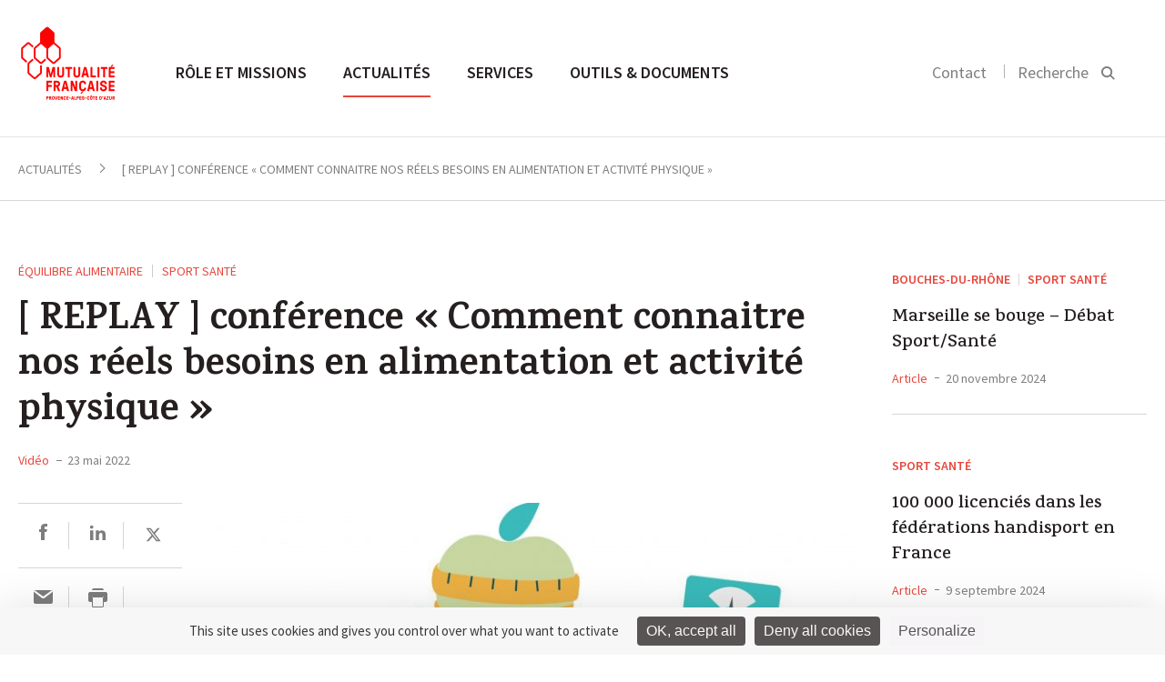

--- FILE ---
content_type: text/html; charset=UTF-8
request_url: https://sud.mutualite.fr/actualites/replay-conferencereplay-webconference-comment-connaitre-nos-reels-besoins-en-alimentation-et-activite-physique/
body_size: 12951
content:
<!DOCTYPE html>
<html>
    <head>
    <meta charset="utf-8">
    <meta name="viewport" content="width=device-width, initial-scale=1.0">
    <title>[ REPLAY ] conférence « Comment connaitre nos réels besoins en alimentation et activité physique » - Pour une information santé plus sûre</title>
    <link rel="icon" type="image/png" href="https://sud.mutualite.fr/content/themes/lmf-ur/dist/images/favicon.png">
    <link href="https://fonts.googleapis.com/css?family=Karma:500,600,700" rel="stylesheet" type="text/css">
    <link href="https://fonts.googleapis.com/css?family=Source+Sans+Pro:300,400,600,400italic" rel="stylesheet" type="text/css">
        <meta name='robots' content='index, follow, max-image-preview:large, max-snippet:-1, max-video-preview:-1' />
	<style>img:is([sizes="auto" i], [sizes^="auto," i]) { contain-intrinsic-size: 3000px 1500px }</style>
	<!--cloudflare-no-transform--><script type="text/javascript" src="https://tarteaucitron.io/load.js?domain=sud.mutualite.fr&uuid=5374f2d7e20b1f08712b28a9cdeef1e54ffa0060"></script>
	<!-- This site is optimized with the Yoast SEO plugin v26.3 - https://yoast.com/wordpress/plugins/seo/ -->
	<meta name="description" content="REPLAY webconférence : « Comment connaitre nos réels besoins en alimentation et activité physique »_ alimentation et activité physique" />
	<link rel="canonical" href="https://sud.mutualite.fr/actualites/replay-conferencereplay-webconference-comment-connaitre-nos-reels-besoins-en-alimentation-et-activite-physique/" />
	<meta property="og:locale" content="fr_FR" />
	<meta property="og:type" content="article" />
	<meta property="og:title" content="[ REPLAY ] conférence « Comment connaitre nos réels besoins en alimentation et activité physique » - Pour une information santé plus sûre" />
	<meta property="og:description" content="REPLAY webconférence : « Comment connaitre nos réels besoins en alimentation et activité physique »_ alimentation et activité physique" />
	<meta property="og:url" content="https://sud.mutualite.fr/actualites/replay-conferencereplay-webconference-comment-connaitre-nos-reels-besoins-en-alimentation-et-activite-physique/" />
	<meta property="og:site_name" content="Pour une information santé plus sûre" />
	<meta property="og:image" content="https://sud.mutualite.fr/content/uploads/sites/40/2022/02/64671-scaled-730x480.jpg" />
	<meta name="twitter:card" content="summary_large_image" />
	<script type="application/ld+json" class="yoast-schema-graph">{"@context":"https://schema.org","@graph":[{"@type":"WebPage","@id":"https://sud.mutualite.fr/actualites/replay-conferencereplay-webconference-comment-connaitre-nos-reels-besoins-en-alimentation-et-activite-physique/","url":"https://sud.mutualite.fr/actualites/replay-conferencereplay-webconference-comment-connaitre-nos-reels-besoins-en-alimentation-et-activite-physique/","name":"[ REPLAY ] conférence « Comment connaitre nos réels besoins en alimentation et activité physique » - Pour une information santé plus sûre","isPartOf":{"@id":"https://sud.mutualite.fr/#website"},"primaryImageOfPage":{"@id":"https://sud.mutualite.fr/actualites/replay-conferencereplay-webconference-comment-connaitre-nos-reels-besoins-en-alimentation-et-activite-physique/#primaryimage"},"image":{"@id":"https://sud.mutualite.fr/actualites/replay-conferencereplay-webconference-comment-connaitre-nos-reels-besoins-en-alimentation-et-activite-physique/#primaryimage"},"thumbnailUrl":"https://sud.mutualite.fr/content/uploads/sites/40/2022/02/64671-scaled-730x480.jpg","datePublished":"2022-05-23T15:39:37+00:00","description":"REPLAY webconférence : « Comment connaitre nos réels besoins en alimentation et activité physique »_ alimentation et activité physique","breadcrumb":{"@id":"https://sud.mutualite.fr/actualites/replay-conferencereplay-webconference-comment-connaitre-nos-reels-besoins-en-alimentation-et-activite-physique/#breadcrumb"},"inLanguage":"fr-FR","potentialAction":[{"@type":"ReadAction","target":["https://sud.mutualite.fr/actualites/replay-conferencereplay-webconference-comment-connaitre-nos-reels-besoins-en-alimentation-et-activite-physique/"]}]},{"@type":"ImageObject","inLanguage":"fr-FR","@id":"https://sud.mutualite.fr/actualites/replay-conferencereplay-webconference-comment-connaitre-nos-reels-besoins-en-alimentation-et-activite-physique/#primaryimage","url":"https://sud.mutualite.fr/content/uploads/sites/40/2022/02/64671-scaled.jpg","contentUrl":"https://sud.mutualite.fr/content/uploads/sites/40/2022/02/64671-scaled.jpg","width":2560,"height":2049,"caption":"People eating healthy and exercising regularly"},{"@type":"BreadcrumbList","@id":"https://sud.mutualite.fr/actualites/replay-conferencereplay-webconference-comment-connaitre-nos-reels-besoins-en-alimentation-et-activite-physique/#breadcrumb","itemListElement":[{"@type":"ListItem","position":1,"name":"Home","item":"https://sud.mutualite.fr/"},{"@type":"ListItem","position":2,"name":"Actualités","item":"https://sud.mutualite.fr/actualites/"},{"@type":"ListItem","position":3,"name":"[ REPLAY ] conférence « Comment connaitre nos réels besoins en alimentation et activité physique »"}]},{"@type":"WebSite","@id":"https://sud.mutualite.fr/#website","url":"https://sud.mutualite.fr/","name":"Site UR sud.mutualite.fr","description":"Master Prod Sites UR - FNMF","potentialAction":[{"@type":"SearchAction","target":{"@type":"EntryPoint","urlTemplate":"https://sud.mutualite.fr/?s={search_term_string}"},"query-input":{"@type":"PropertyValueSpecification","valueRequired":true,"valueName":"search_term_string"}}],"inLanguage":"fr-FR"}]}</script>
	<!-- / Yoast SEO plugin. -->


<link href='https://fonts.gstatic.com' crossorigin rel='preconnect' />
<link rel='stylesheet' id='wp-block-library-css' href='https://sud.mutualite.fr/wp-includes/css/dist/block-library/style.min.css?ver=6.8.3' type='text/css' media='all' />
<style id='classic-theme-styles-inline-css' type='text/css'>
/*! This file is auto-generated */
.wp-block-button__link{color:#fff;background-color:#32373c;border-radius:9999px;box-shadow:none;text-decoration:none;padding:calc(.667em + 2px) calc(1.333em + 2px);font-size:1.125em}.wp-block-file__button{background:#32373c;color:#fff;text-decoration:none}
</style>
<style id='global-styles-inline-css' type='text/css'>
:root{--wp--preset--aspect-ratio--square: 1;--wp--preset--aspect-ratio--4-3: 4/3;--wp--preset--aspect-ratio--3-4: 3/4;--wp--preset--aspect-ratio--3-2: 3/2;--wp--preset--aspect-ratio--2-3: 2/3;--wp--preset--aspect-ratio--16-9: 16/9;--wp--preset--aspect-ratio--9-16: 9/16;--wp--preset--color--black: #000000;--wp--preset--color--cyan-bluish-gray: #abb8c3;--wp--preset--color--white: #ffffff;--wp--preset--color--pale-pink: #f78da7;--wp--preset--color--vivid-red: #cf2e2e;--wp--preset--color--luminous-vivid-orange: #ff6900;--wp--preset--color--luminous-vivid-amber: #fcb900;--wp--preset--color--light-green-cyan: #7bdcb5;--wp--preset--color--vivid-green-cyan: #00d084;--wp--preset--color--pale-cyan-blue: #8ed1fc;--wp--preset--color--vivid-cyan-blue: #0693e3;--wp--preset--color--vivid-purple: #9b51e0;--wp--preset--gradient--vivid-cyan-blue-to-vivid-purple: linear-gradient(135deg,rgba(6,147,227,1) 0%,rgb(155,81,224) 100%);--wp--preset--gradient--light-green-cyan-to-vivid-green-cyan: linear-gradient(135deg,rgb(122,220,180) 0%,rgb(0,208,130) 100%);--wp--preset--gradient--luminous-vivid-amber-to-luminous-vivid-orange: linear-gradient(135deg,rgba(252,185,0,1) 0%,rgba(255,105,0,1) 100%);--wp--preset--gradient--luminous-vivid-orange-to-vivid-red: linear-gradient(135deg,rgba(255,105,0,1) 0%,rgb(207,46,46) 100%);--wp--preset--gradient--very-light-gray-to-cyan-bluish-gray: linear-gradient(135deg,rgb(238,238,238) 0%,rgb(169,184,195) 100%);--wp--preset--gradient--cool-to-warm-spectrum: linear-gradient(135deg,rgb(74,234,220) 0%,rgb(151,120,209) 20%,rgb(207,42,186) 40%,rgb(238,44,130) 60%,rgb(251,105,98) 80%,rgb(254,248,76) 100%);--wp--preset--gradient--blush-light-purple: linear-gradient(135deg,rgb(255,206,236) 0%,rgb(152,150,240) 100%);--wp--preset--gradient--blush-bordeaux: linear-gradient(135deg,rgb(254,205,165) 0%,rgb(254,45,45) 50%,rgb(107,0,62) 100%);--wp--preset--gradient--luminous-dusk: linear-gradient(135deg,rgb(255,203,112) 0%,rgb(199,81,192) 50%,rgb(65,88,208) 100%);--wp--preset--gradient--pale-ocean: linear-gradient(135deg,rgb(255,245,203) 0%,rgb(182,227,212) 50%,rgb(51,167,181) 100%);--wp--preset--gradient--electric-grass: linear-gradient(135deg,rgb(202,248,128) 0%,rgb(113,206,126) 100%);--wp--preset--gradient--midnight: linear-gradient(135deg,rgb(2,3,129) 0%,rgb(40,116,252) 100%);--wp--preset--font-size--small: 13px;--wp--preset--font-size--medium: 20px;--wp--preset--font-size--large: 36px;--wp--preset--font-size--x-large: 42px;--wp--preset--spacing--20: 0.44rem;--wp--preset--spacing--30: 0.67rem;--wp--preset--spacing--40: 1rem;--wp--preset--spacing--50: 1.5rem;--wp--preset--spacing--60: 2.25rem;--wp--preset--spacing--70: 3.38rem;--wp--preset--spacing--80: 5.06rem;--wp--preset--shadow--natural: 6px 6px 9px rgba(0, 0, 0, 0.2);--wp--preset--shadow--deep: 12px 12px 50px rgba(0, 0, 0, 0.4);--wp--preset--shadow--sharp: 6px 6px 0px rgba(0, 0, 0, 0.2);--wp--preset--shadow--outlined: 6px 6px 0px -3px rgba(255, 255, 255, 1), 6px 6px rgba(0, 0, 0, 1);--wp--preset--shadow--crisp: 6px 6px 0px rgba(0, 0, 0, 1);}:where(.is-layout-flex){gap: 0.5em;}:where(.is-layout-grid){gap: 0.5em;}body .is-layout-flex{display: flex;}.is-layout-flex{flex-wrap: wrap;align-items: center;}.is-layout-flex > :is(*, div){margin: 0;}body .is-layout-grid{display: grid;}.is-layout-grid > :is(*, div){margin: 0;}:where(.wp-block-columns.is-layout-flex){gap: 2em;}:where(.wp-block-columns.is-layout-grid){gap: 2em;}:where(.wp-block-post-template.is-layout-flex){gap: 1.25em;}:where(.wp-block-post-template.is-layout-grid){gap: 1.25em;}.has-black-color{color: var(--wp--preset--color--black) !important;}.has-cyan-bluish-gray-color{color: var(--wp--preset--color--cyan-bluish-gray) !important;}.has-white-color{color: var(--wp--preset--color--white) !important;}.has-pale-pink-color{color: var(--wp--preset--color--pale-pink) !important;}.has-vivid-red-color{color: var(--wp--preset--color--vivid-red) !important;}.has-luminous-vivid-orange-color{color: var(--wp--preset--color--luminous-vivid-orange) !important;}.has-luminous-vivid-amber-color{color: var(--wp--preset--color--luminous-vivid-amber) !important;}.has-light-green-cyan-color{color: var(--wp--preset--color--light-green-cyan) !important;}.has-vivid-green-cyan-color{color: var(--wp--preset--color--vivid-green-cyan) !important;}.has-pale-cyan-blue-color{color: var(--wp--preset--color--pale-cyan-blue) !important;}.has-vivid-cyan-blue-color{color: var(--wp--preset--color--vivid-cyan-blue) !important;}.has-vivid-purple-color{color: var(--wp--preset--color--vivid-purple) !important;}.has-black-background-color{background-color: var(--wp--preset--color--black) !important;}.has-cyan-bluish-gray-background-color{background-color: var(--wp--preset--color--cyan-bluish-gray) !important;}.has-white-background-color{background-color: var(--wp--preset--color--white) !important;}.has-pale-pink-background-color{background-color: var(--wp--preset--color--pale-pink) !important;}.has-vivid-red-background-color{background-color: var(--wp--preset--color--vivid-red) !important;}.has-luminous-vivid-orange-background-color{background-color: var(--wp--preset--color--luminous-vivid-orange) !important;}.has-luminous-vivid-amber-background-color{background-color: var(--wp--preset--color--luminous-vivid-amber) !important;}.has-light-green-cyan-background-color{background-color: var(--wp--preset--color--light-green-cyan) !important;}.has-vivid-green-cyan-background-color{background-color: var(--wp--preset--color--vivid-green-cyan) !important;}.has-pale-cyan-blue-background-color{background-color: var(--wp--preset--color--pale-cyan-blue) !important;}.has-vivid-cyan-blue-background-color{background-color: var(--wp--preset--color--vivid-cyan-blue) !important;}.has-vivid-purple-background-color{background-color: var(--wp--preset--color--vivid-purple) !important;}.has-black-border-color{border-color: var(--wp--preset--color--black) !important;}.has-cyan-bluish-gray-border-color{border-color: var(--wp--preset--color--cyan-bluish-gray) !important;}.has-white-border-color{border-color: var(--wp--preset--color--white) !important;}.has-pale-pink-border-color{border-color: var(--wp--preset--color--pale-pink) !important;}.has-vivid-red-border-color{border-color: var(--wp--preset--color--vivid-red) !important;}.has-luminous-vivid-orange-border-color{border-color: var(--wp--preset--color--luminous-vivid-orange) !important;}.has-luminous-vivid-amber-border-color{border-color: var(--wp--preset--color--luminous-vivid-amber) !important;}.has-light-green-cyan-border-color{border-color: var(--wp--preset--color--light-green-cyan) !important;}.has-vivid-green-cyan-border-color{border-color: var(--wp--preset--color--vivid-green-cyan) !important;}.has-pale-cyan-blue-border-color{border-color: var(--wp--preset--color--pale-cyan-blue) !important;}.has-vivid-cyan-blue-border-color{border-color: var(--wp--preset--color--vivid-cyan-blue) !important;}.has-vivid-purple-border-color{border-color: var(--wp--preset--color--vivid-purple) !important;}.has-vivid-cyan-blue-to-vivid-purple-gradient-background{background: var(--wp--preset--gradient--vivid-cyan-blue-to-vivid-purple) !important;}.has-light-green-cyan-to-vivid-green-cyan-gradient-background{background: var(--wp--preset--gradient--light-green-cyan-to-vivid-green-cyan) !important;}.has-luminous-vivid-amber-to-luminous-vivid-orange-gradient-background{background: var(--wp--preset--gradient--luminous-vivid-amber-to-luminous-vivid-orange) !important;}.has-luminous-vivid-orange-to-vivid-red-gradient-background{background: var(--wp--preset--gradient--luminous-vivid-orange-to-vivid-red) !important;}.has-very-light-gray-to-cyan-bluish-gray-gradient-background{background: var(--wp--preset--gradient--very-light-gray-to-cyan-bluish-gray) !important;}.has-cool-to-warm-spectrum-gradient-background{background: var(--wp--preset--gradient--cool-to-warm-spectrum) !important;}.has-blush-light-purple-gradient-background{background: var(--wp--preset--gradient--blush-light-purple) !important;}.has-blush-bordeaux-gradient-background{background: var(--wp--preset--gradient--blush-bordeaux) !important;}.has-luminous-dusk-gradient-background{background: var(--wp--preset--gradient--luminous-dusk) !important;}.has-pale-ocean-gradient-background{background: var(--wp--preset--gradient--pale-ocean) !important;}.has-electric-grass-gradient-background{background: var(--wp--preset--gradient--electric-grass) !important;}.has-midnight-gradient-background{background: var(--wp--preset--gradient--midnight) !important;}.has-small-font-size{font-size: var(--wp--preset--font-size--small) !important;}.has-medium-font-size{font-size: var(--wp--preset--font-size--medium) !important;}.has-large-font-size{font-size: var(--wp--preset--font-size--large) !important;}.has-x-large-font-size{font-size: var(--wp--preset--font-size--x-large) !important;}
:where(.wp-block-post-template.is-layout-flex){gap: 1.25em;}:where(.wp-block-post-template.is-layout-grid){gap: 1.25em;}
:where(.wp-block-columns.is-layout-flex){gap: 2em;}:where(.wp-block-columns.is-layout-grid){gap: 2em;}
:root :where(.wp-block-pullquote){font-size: 1.5em;line-height: 1.6;}
</style>
<link rel='stylesheet' id='styles-css' href='https://sud.mutualite.fr/content/themes/lmf-ur/dist/css/styles.css' type='text/css' media='all' />
<link rel="https://api.w.org/" href="https://sud.mutualite.fr/wp-json/" /><link rel="alternate" title="JSON" type="application/json" href="https://sud.mutualite.fr/wp-json/wp/v2/news/17120" /></head>    <body class="tpl-article">
        
        <header class="header-main">
            <section class="section header-section section--no-pad-top section--no-pad-bot">
                <div class="grid">
                    <a href="https://sud.mutualite.fr/" class="header-main__logo-container">
                        <img src="https://sud.mutualite.fr/content/uploads/sites/40/2019/12/UR_SUD.png" alt="Logo de la Mutualité Française" class="header-main__logo logo-desktop">
                        <img src="https://sud.mutualite.fr/content/themes/lmf-ur/dist/images/logo-mobile.svg" alt="Logo de la Mutualité Française" class="header-main__logo logo-mobile">
                    </a>
                    <nav class="nav-main nav--primary">
                        <ul class="nav-main__list">
                            <li class="nav-main__item nav-main-up-hide">
                                <div class="search-main--mobile">
                                    <form class="form">
                                        <input placeholder="Rechercher" class="search-main__input js-search-input">
                                        <input type="submit" value="" class="search-main__submit">
                                        <svg class="icon icon-search">
                                            <path d="M14.6337975,15.9065247 C13.0681279,17.2029739 11.0909944,18 9,18 C4.2,18 0,13.9 0,9 C0,4.1 4.2,0 9.1,0 C14,0 18,4.2 18,9 C18,11.0909944 17.2029739,13.0681279 15.9065247,14.6337975 L21,19.7272727 L19.7272727,21 L14.6337975,15.9065247 Z M9.08333333,1.5 C5,1.5 1.5,4.91666667 1.5,9 C1.5,13.0833333 5,16.5 9,16.5 C13,16.5 16.5,13 16.5,9 C16.5,5 13.1666667,1.5 9.08333333,1.5 Z"></path>
                                        </svg>
                                    </form>
                                </div>
                            </li>
                            <li class="nav-main__item"><a href="https://sud.mutualite.fr/role-et-missions/" class="nav-main__link nav-main__link--large js-sub-menu">Rôle et missions </a><div class="nav-main__dropdown js-sub-menu-wrapper">
	<nav class="nav-main__subnav">
<span class="nav-main__subtitle js-nav-subtitle">Qui sommes-nous ?</span><ul class="nav-main__sublist"><li class="nav-main__subitem"><a href="https://sud.mutualite.fr/role-et-missions/qui-sommes-nous/decouvrez-nous/" class="nav-main__subnav-link">Nos 3 missions</a></li><li class="nav-main__subitem"><a href="https://sud.mutualite.fr/role-et-missions/qui-sommes-nous/notre-organisation/" class="nav-main__subnav-link">Organisation territoriale</a></li><li class="nav-main__subitem"><a href="https://sud.mutualite.fr/role-et-missions/qui-sommes-nous/nos-actions/" class="nav-main__subnav-link">Nos Actions</a></li><li class="nav-main__subitem"><a href="https://sud.mutualite.fr/role-et-missions/qui-sommes-nous/chiffres-cles/" class="nav-main__subnav-link">Nos Chiffres clés (au 14 juin 2022)</a></li><li class="nav-main__subitem"><a href="https://sud.mutualite.fr/role-et-missions/qui-sommes-nous/newsletter-mutualite-francaise-sud/" class="nav-main__subnav-link">Newsletter et réseaux sociaux</a></li></ul></nav>
	<nav class="nav-main__subnav">
<span class="nav-main__subtitle js-nav-subtitle">Notre programme prévention santé</span><ul class="nav-main__sublist"><li class="nav-main__subitem"><a href="https://sud.mutualite.fr/role-et-missions/programme-prevention-sante/nos-conferences-sante-en-distanciel/" class="nav-main__subnav-link">Nos conférences en distanciel </a></li><li class="nav-main__subitem"><a href="https://sud.mutualite.fr/role-et-missions/programme-prevention-sante/sante-des-jeunes/" class="nav-main__subnav-link">Santé des Jeunes</a></li><li class="nav-main__subitem"><a href="https://sud.mutualite.fr/role-et-missions/programme-prevention-sante/la-sante-des-jeunes-prevention-en-milieu-festif/" class="nav-main__subnav-link">Safe Riviera</a></li><li class="nav-main__subitem"><a href="https://sud.mutualite.fr/role-et-missions/programme-prevention-sante/sante-des-adultes/" class="nav-main__subnav-link">Santé des Adultes</a></li><li class="nav-main__subitem"><a href="https://sud.mutualite.fr/role-et-missions/programme-prevention-sante/sante-des-seniors/" class="nav-main__subnav-link">Santé des Seniors</a></li><li class="nav-main__subitem"><a href="https://sud.mutualite.fr/role-et-missions/programme-prevention-sante/interface-prevention-sante-insertion/" class="nav-main__subnav-link">IPSI</a></li><li class="nav-main__subitem"><a href="https://sud.mutualite.fr/role-et-missions/programme-prevention-sante/notre-equipe/" class="nav-main__subnav-link">Notre Equipe</a></li></ul></nav>
	<nav class="nav-main__subnav">
<span class="nav-main__subtitle js-nav-subtitle">Relations avec les professionnels de santé</span><ul class="nav-main__sublist"><li class="nav-main__subitem"><a href="https://sud.mutualite.fr/role-et-missions/relations-avec-les-professionnels-de-sante/contractualisation-tiers-payant/" class="nav-main__subnav-link">Contractualisation en tiers payant</a></li><li class="nav-main__subitem"><a href="https://sud.mutualite.fr/role-et-missions/relations-avec-les-professionnels-de-sante/conventionnement-hospitalier/" class="nav-main__subnav-link">Bien préparer son hospitalisation</a></li><li class="nav-main__subitem"><a href="https://sud.mutualite.fr/role-et-missions/relations-avec-les-professionnels-de-sante/le-reseau-noe/" class="nav-main__subnav-link">Réseau Noé</a></li></ul></nav>
	<nav class="nav-main__subnav">
<span class="nav-main__subtitle js-nav-subtitle">Les métiers de nos mutuelles</span><ul class="nav-main__sublist"><li class="nav-main__subitem"><a href="https://sud.mutualite.fr/role-et-missions/les-metiers-des-mutuelles/reconnaitre-une-vraie-mutuelle/" class="nav-main__subnav-link">Complémentaire santé</a></li><li class="nav-main__subitem"><a href="https://sud.mutualite.fr/role-et-missions/les-metiers-des-mutuelles/services-de-sante/" class="nav-main__subnav-link">Services de santé</a></li><li class="nav-main__subitem"><a href="https://sud.mutualite.fr/role-et-missions/les-metiers-des-mutuelles/prevoyance/" class="nav-main__subnav-link">Prévoyance</a></li><li class="nav-main__subitem"><a href="https://sud.mutualite.fr/role-et-missions/les-metiers-des-mutuelles/prevention-promotion-de-sante/" class="nav-main__subnav-link">Prévention et promotion de la santé</a></li></ul></nav>
</div>
</li>
<li class="nav-main__item"><a href="https://sud.mutualite.fr/accueil-actualite-mutualites-prevention-promotion-de-la-sante/" class="nav-main__link nav-main__link--large js-sub-menu is-active">Actualités </a><div class="nav-main__dropdown nav-main__dropdown--article js-sub-menu-wrapper"><nav class="nav-main__subnav"><span class="nav-main__subtitle js-nav-subtitle">Type</span><ul class="nav-main__sublist"><li class="nav-main__subitem"><a href="https://sud.mutualite.fr/actualites/" class="nav-main__subnav-link">Actualités </a></li><li class="nav-main__subitem"><a href="https://sud.mutualite.fr/evenements/" class="nav-main__subnav-link">Événements </a></li><li class="nav-main__subitem"><a href="https://sud.mutualite.fr/communiques/" class="nav-main__subnav-link">Communiqués de presse </a></li></ul></nav><nav class="nav-main__subnav nav-main__subnav--article"><span class="nav-main__subtitle js-nav-subtitle">À la une</span><a href="https://sud.mutualite.fr/actualites/etats-generaux-de-la-protection-sociale-et-de-la-sante-inventer-ensemble-le-modele-de-demain/"><img class="nav-main__subnav--article__visual" src="https://sud.mutualite.fr/content/uploads/sites/40/2025/11/Logo_EtatsGeneraux_CMJN-scaled-290x175.jpg"></a><div class="nav-main__subnav--article__category"><a href="https://sud.mutualite.fr?s=Place de la Santé">Place de la Santé</a></div><h4 class="nav-main__subnav--article__title"><a href="https://sud.mutualite.fr/actualites/etats-generaux-de-la-protection-sociale-et-de-la-sante-inventer-ensemble-le-modele-de-demain/" class="list-articles__title">États généraux de la protection sociale et de la santé : inventer ensemble le modèle de demain</a></h4></nav></div></li>
<li class="nav-main__item"><a href="https://sud.mutualite.fr/services/" class="nav-main__link nav-main__link--large">Services </a></li>
<li class="nav-main__item"><a href="https://sud.mutualite.fr/outils-et-documents/" class="nav-main__link nav-main__link--large">Outils &amp; documents </a></li>
                        </ul>
                    </nav>

                    <div class="nav-search nav--secondary nav-main__search">
                        <ul class="nav-search__list">
                                                        <li class="nav-search__item nav-search__hide-mobile">
                                <a href="https://sud.mutualite.fr/contact/">Contact</a>
                            </li>
                                                        <li class="nav-search__item nav-search__item--search">
                                <button class=" js-search-btn">
                                    <label class="nav-search__hide-mobile">Recherche</label>
                                    <svg class="icon icon-search" width="16" height="16" viewBox="0 0 16 16">
  <path fill="#000000" fill-rule="evenodd" d="M10.4129698,11.6907088 L14.4442044,15.7219434 L15.858418,14.3077298 L11.8060465,10.2553583 C12.5580089,9.19481805 13,7.89902531 13,6.5 C13,2.91014913 10.0898509,0 6.5,0 C2.91014913,0 0,2.91014913 0,6.5 C0,10.0898509 2.91014913,13 6.5,13 C7.96911664,13 9.32439767,12.5126118 10.4129698,11.6907088 Z M11,6.5 C11,4.01471863 8.98528137,2 6.5,2 C4.01471863,2 2,4.01471863 2,6.5 C2,8.98528137 4.01471863,11 6.5,11 C8.98528137,11 11,8.98528137 11,6.5 Z"/>
</svg>
                                </button>
                            </li>
                        </ul>

                        <button class="nav-main__toggle js-nav-open">
                            <svg class="icon icon-nav">
                                <rect fill="#989898" x="0" y="0" width="22" height="2" class="icon-nav__line-1"></rect>
                                <rect fill="#989898" x="0" y="8" width="22" height="2" class="icon-nav__line-2"></rect>
                                <rect fill="#989898" x="0" y="16" width="22" height="2" class="icon-nav__line-3"></rect>
                            </svg>
                        </button>

                    </div>

                    <div class="search-main">
                        <div class="grid">
                            <form role="search" method="get" class="form" action="https://sud.mutualite.fr">
    <input placeholder="Rechercher" class="search-main__input js-search-input" name="s">
    <input type="submit" value="" class="search-main__submit">
    <span class="search-main__icon"><svg class="icon icon-search" width="16" height="16" viewBox="0 0 16 16">
  <path fill="#000000" fill-rule="evenodd" d="M10.4129698,11.6907088 L14.4442044,15.7219434 L15.858418,14.3077298 L11.8060465,10.2553583 C12.5580089,9.19481805 13,7.89902531 13,6.5 C13,2.91014913 10.0898509,0 6.5,0 C2.91014913,0 0,2.91014913 0,6.5 C0,10.0898509 2.91014913,13 6.5,13 C7.96911664,13 9.32439767,12.5126118 10.4129698,11.6907088 Z M11,6.5 C11,4.01471863 8.98528137,2 6.5,2 C4.01471863,2 2,4.01471863 2,6.5 C2,8.98528137 4.01471863,11 6.5,11 C8.98528137,11 11,8.98528137 11,6.5 Z"/>
</svg>
</span>
</form>                        </div>
                    </div>


                    <!-- NAV Mobile -->

                    <div class="header-mobile">
                        <!-- primary level -->
                        <ul class="nav-mobile nav-mobile__wrap-1">
                            <li class="nav-mobile__wrap-1__item js-wrap-1"><a href="https://sud.mutualite.fr/role-et-missions/" class="nav-mobile__wrap-1__title js-nav-section"><span class="title-wrapper">Rôle et missions</span> <svg class="icon icon-arrow-right"  width="18" height="18" viewBox="0 0 18 18"><path fill="#000000" fill-rule="evenodd" d="M13,10 L13,14 L18,9 L13,4 L13,8 L0,8 L0,10 L13,10 Z"/></svg></a>
<ul class="nav-mobile__wrap-2">

<li class="nav-mobile__wrap-2__item js-wrap-2"><a href="https://sud.mutualite.fr/role-et-missions/" class="nav-mobile__wrap-2__title-section js-nav-back-section"><svg class="icon icon-arrow-left" width="18" height="18" viewBox="0 0 18 18"><path fill="#000000" fill-rule="evenodd" d="M5,8 L18,8 L18,10 L5,10 L5,14 L0,9 L5,4 L5,8 Z"/></svg> Rôle et missions </a></li>
<li class="nav-mobile__wrap-2__item js-wrap-2"><a href="https://sud.mutualite.fr/role-et-missions/" class="nav-mobile__wrap-2__sub-title-section">Rôle et missions</a></li>	<li class="nav-mobile__wrap-2__item js-wrap-2"><li class="nav-mobile__wrap-2__item js-wrap-2"><a class="nav-mobile__wrap-2__children js-nav-sub-section"><span class="children-wrapper">Qui sommes-nous</span><svg class="icon icon-arrow-right"  width="18" height="18" viewBox="0 0 18 18"><path fill="#000000" fill-rule="evenodd" d="M13,10 L13,14 L18,9 L13,4 L13,8 L0,8 L0,10 L13,10 Z"/></svg></a><ul class="nav-mobile__wrap-3"><li class="nav-mobile__wrap-3__item"><a href="" class="nav-mobile__wrap-3__title-section js-nav-back-sub-section"><svg class="icon icon-arrow-left" width="18" height="18" viewBox="0 0 18 18"><path fill="#000000" fill-rule="evenodd" d="M5,8 L18,8 L18,10 L5,10 L5,14 L0,9 L5,4 L5,8 Z"/></svg> Rôle et missions</a></li><li class="nav-mobile__wrap-3__item"><a href="https://sud.mutualite.fr/role-et-missions/qui-sommes-nous/" class="nav-mobile__wrap-3__sub-title-section">Qui sommes-nous</a></li><li class="nav-mobile__wrap-3__item"><a href="https://sud.mutualite.fr/role-et-missions/qui-sommes-nous/decouvrez-nous/" class="nav-mobile__wrap-3__children">Nos 3 missions</a></li><li class="nav-mobile__wrap-3__item"><a href="https://sud.mutualite.fr/role-et-missions/qui-sommes-nous/notre-organisation/" class="nav-mobile__wrap-3__children">Organisation territoriale</a></li><li class="nav-mobile__wrap-3__item"><a href="https://sud.mutualite.fr/role-et-missions/qui-sommes-nous/nos-actions/" class="nav-mobile__wrap-3__children">Nos Actions</a></li><li class="nav-mobile__wrap-3__item"><a href="https://sud.mutualite.fr/role-et-missions/qui-sommes-nous/chiffres-cles/" class="nav-mobile__wrap-3__children">Nos Chiffres clés (au 14 juin 2022)</a></li><li class="nav-mobile__wrap-3__item"><a href="https://sud.mutualite.fr/role-et-missions/qui-sommes-nous/newsletter-mutualite-francaise-sud/" class="nav-mobile__wrap-3__children">Newsletter et réseaux sociaux</a></li></ul></li></li>
	<li class="nav-mobile__wrap-2__item js-wrap-2"><li class="nav-mobile__wrap-2__item js-wrap-2"><a class="nav-mobile__wrap-2__children js-nav-sub-section"><span class="children-wrapper">Notre programme prévention santé</span><svg class="icon icon-arrow-right"  width="18" height="18" viewBox="0 0 18 18"><path fill="#000000" fill-rule="evenodd" d="M13,10 L13,14 L18,9 L13,4 L13,8 L0,8 L0,10 L13,10 Z"/></svg></a><ul class="nav-mobile__wrap-3"><li class="nav-mobile__wrap-3__item"><a href="" class="nav-mobile__wrap-3__title-section js-nav-back-sub-section"><svg class="icon icon-arrow-left" width="18" height="18" viewBox="0 0 18 18"><path fill="#000000" fill-rule="evenodd" d="M5,8 L18,8 L18,10 L5,10 L5,14 L0,9 L5,4 L5,8 Z"/></svg> Rôle et missions</a></li><li class="nav-mobile__wrap-3__item"><a href="https://sud.mutualite.fr/role-et-missions/programme-prevention-sante/" class="nav-mobile__wrap-3__sub-title-section">Notre programme prévention santé</a></li><li class="nav-mobile__wrap-3__item"><a href="https://sud.mutualite.fr/role-et-missions/programme-prevention-sante/nos-conferences-sante-en-distanciel/" class="nav-mobile__wrap-3__children">Nos conférences en distanciel </a></li><li class="nav-mobile__wrap-3__item"><a href="https://sud.mutualite.fr/role-et-missions/programme-prevention-sante/sante-des-jeunes/" class="nav-mobile__wrap-3__children">Santé des Jeunes</a></li><li class="nav-mobile__wrap-3__item"><a href="https://sud.mutualite.fr/role-et-missions/programme-prevention-sante/la-sante-des-jeunes-prevention-en-milieu-festif/" class="nav-mobile__wrap-3__children">Safe Riviera</a></li><li class="nav-mobile__wrap-3__item"><a href="https://sud.mutualite.fr/role-et-missions/programme-prevention-sante/sante-des-adultes/" class="nav-mobile__wrap-3__children">Santé des Adultes</a></li><li class="nav-mobile__wrap-3__item"><a href="https://sud.mutualite.fr/role-et-missions/programme-prevention-sante/sante-des-seniors/" class="nav-mobile__wrap-3__children">Santé des Seniors</a></li><li class="nav-mobile__wrap-3__item"><a href="https://sud.mutualite.fr/role-et-missions/programme-prevention-sante/interface-prevention-sante-insertion/" class="nav-mobile__wrap-3__children">IPSI</a></li><li class="nav-mobile__wrap-3__item"><a href="https://sud.mutualite.fr/role-et-missions/programme-prevention-sante/notre-equipe/" class="nav-mobile__wrap-3__children">Notre Equipe</a></li></ul></li></li>
	<li class="nav-mobile__wrap-2__item js-wrap-2"><li class="nav-mobile__wrap-2__item js-wrap-2"><a class="nav-mobile__wrap-2__children js-nav-sub-section"><span class="children-wrapper">Relations avec les professionnels</span><svg class="icon icon-arrow-right"  width="18" height="18" viewBox="0 0 18 18"><path fill="#000000" fill-rule="evenodd" d="M13,10 L13,14 L18,9 L13,4 L13,8 L0,8 L0,10 L13,10 Z"/></svg></a><ul class="nav-mobile__wrap-3"><li class="nav-mobile__wrap-3__item"><a href="" class="nav-mobile__wrap-3__title-section js-nav-back-sub-section"><svg class="icon icon-arrow-left" width="18" height="18" viewBox="0 0 18 18"><path fill="#000000" fill-rule="evenodd" d="M5,8 L18,8 L18,10 L5,10 L5,14 L0,9 L5,4 L5,8 Z"/></svg> Rôle et missions</a></li><li class="nav-mobile__wrap-3__item"><a href="https://sud.mutualite.fr/role-et-missions/relations-avec-les-professionnels-de-sante/" class="nav-mobile__wrap-3__sub-title-section">Relations avec les professionnels</a></li><li class="nav-mobile__wrap-3__item"><a href="https://sud.mutualite.fr/role-et-missions/relations-avec-les-professionnels-de-sante/contractualisation-tiers-payant/" class="nav-mobile__wrap-3__children">Contractualisation en tiers payant</a></li><li class="nav-mobile__wrap-3__item"><a href="https://sud.mutualite.fr/role-et-missions/relations-avec-les-professionnels-de-sante/conventionnement-hospitalier/" class="nav-mobile__wrap-3__children">Bien préparer son hospitalisation</a></li><li class="nav-mobile__wrap-3__item"><a href="https://sud.mutualite.fr/role-et-missions/relations-avec-les-professionnels-de-sante/le-reseau-noe/" class="nav-mobile__wrap-3__children">Réseau Noé</a></li></ul></li></li>
	<li class="nav-mobile__wrap-2__item js-wrap-2"><li class="nav-mobile__wrap-2__item js-wrap-2"><a class="nav-mobile__wrap-2__children js-nav-sub-section"><span class="children-wrapper">Les métiers des mutuelles</span><svg class="icon icon-arrow-right"  width="18" height="18" viewBox="0 0 18 18"><path fill="#000000" fill-rule="evenodd" d="M13,10 L13,14 L18,9 L13,4 L13,8 L0,8 L0,10 L13,10 Z"/></svg></a><ul class="nav-mobile__wrap-3"><li class="nav-mobile__wrap-3__item"><a href="" class="nav-mobile__wrap-3__title-section js-nav-back-sub-section"><svg class="icon icon-arrow-left" width="18" height="18" viewBox="0 0 18 18"><path fill="#000000" fill-rule="evenodd" d="M5,8 L18,8 L18,10 L5,10 L5,14 L0,9 L5,4 L5,8 Z"/></svg> Rôle et missions</a></li><li class="nav-mobile__wrap-3__item"><a href="https://sud.mutualite.fr/role-et-missions/les-metiers-des-mutuelles/" class="nav-mobile__wrap-3__sub-title-section">Les métiers des mutuelles</a></li><li class="nav-mobile__wrap-3__item"><a href="https://sud.mutualite.fr/role-et-missions/les-metiers-des-mutuelles/reconnaitre-une-vraie-mutuelle/" class="nav-mobile__wrap-3__children">Complémentaire santé</a></li><li class="nav-mobile__wrap-3__item"><a href="https://sud.mutualite.fr/role-et-missions/les-metiers-des-mutuelles/services-de-sante/" class="nav-mobile__wrap-3__children">Services de santé</a></li><li class="nav-mobile__wrap-3__item"><a href="https://sud.mutualite.fr/role-et-missions/les-metiers-des-mutuelles/prevoyance/" class="nav-mobile__wrap-3__children">Prévoyance</a></li><li class="nav-mobile__wrap-3__item"><a href="https://sud.mutualite.fr/role-et-missions/les-metiers-des-mutuelles/prevention-promotion-de-sante/" class="nav-mobile__wrap-3__children">Prévention et promotion de la santé</a></li></ul></li></li>
</ul>
</li>
<li class="nav-mobile__wrap-1__item js-wrap-1"><a href="https://sud.mutualite.fr/accueil-actualite-mutualites-prevention-promotion-de-la-sante/" class="nav-mobile__wrap-1__title js-nav-section"><span class="title-wrapper">Actualités</span> <svg class="icon icon-arrow-right"  width="18" height="18" viewBox="0 0 18 18"><path fill="#000000" fill-rule="evenodd" d="M13,10 L13,14 L18,9 L13,4 L13,8 L0,8 L0,10 L13,10 Z"/></svg></a><ul class="nav-mobile__wrap-2 nav-mobile__wrap-2--last"><li class="nav-mobile__wrap-2__item js-wrap-2"><a href="https://sud.mutualite.fr/accueil-actualite-mutualites-prevention-promotion-de-la-sante/" class="nav-mobile__wrap-2__title-section js-nav-back-section"><svg class="icon icon-arrow-left" width="18" height="18" viewBox="0 0 18 18"><path fill="#000000" fill-rule="evenodd" d="M5,8 L18,8 L18,10 L5,10 L5,14 L0,9 L5,4 L5,8 Z"/></svg> Actualités </a></li><li class="nav-mobile__wrap-2__item js-wrap-2"><a class="nav-mobile__wrap-2__sub-title-section">Types</a></li><li class="nav-mobile__wrap-2__item js-wrap-2"><a href="https://sud.mutualite.fr/actualites/" class="nav-mobile__wrap-2__children">Actualités </a></li><li class="nav-mobile__wrap-2__item js-wrap-2"><a href="https://sud.mutualite.fr/evenements/" class="nav-mobile__wrap-2__children">Événements </a></li><li class="nav-mobile__wrap-2__item js-wrap-2"><a href="https://sud.mutualite.fr/communiques/" class="nav-mobile__wrap-2__children">Communiqués de presse </a></li></ul></li>
<li class="nav-mobile__wrap-1__item js-wrap-1"><a href="https://sud.mutualite.fr/services/" class="nav-mobile__wrap-1__title"><span class="title-wrapper">Services</span> <svg class="icon icon-arrow-right"  width="18" height="18" viewBox="0 0 18 18"><path fill="#000000" fill-rule="evenodd" d="M13,10 L13,14 L18,9 L13,4 L13,8 L0,8 L0,10 L13,10 Z"/></svg></a></li>
<li class="nav-mobile__wrap-1__item js-wrap-1"><a href="https://sud.mutualite.fr/outils-et-documents/" class="nav-mobile__wrap-1__title"><span class="title-wrapper">Outils &amp; documents</span> <svg class="icon icon-arrow-right"  width="18" height="18" viewBox="0 0 18 18"><path fill="#000000" fill-rule="evenodd" d="M13,10 L13,14 L18,9 L13,4 L13,8 L0,8 L0,10 L13,10 Z"/></svg></a></li>
                        </ul>

                        <div class="sub-list">
                            <ul class="sub-list-wrap">
                                <li class="sub-list__item"><a href="https://sud.mutualite.fr/contact/">Contact</a></li><li class="sub-list__item"><a href="https://www.mutualite.fr/">Le site de la Mutualité Française</a></li><li class="sub-list__item"><a href="https://sud.mutualite.fr/politique-protection-donnees-personnelles/">Protection des données personnelles</a></li><li class="sub-list__item"><a href="https://sud.mutualite.fr/mentions-legales/">Mentions légales</a></li><li class="sub-list__item"><a href="https://sud.mutualite.fr/#cookies">Gestion des cookies</a></li>                            </ul>
                        </div>
                        <div class="follow">
                                    <div>Suivez-nous :</div>
        <nav class="footer-main__nav footer-main__nav--social">
            <ul class="footer-main__nav__list">
                                    <li class="footer-main__nav__item">
                        <a href="https://www.facebook.com/mutualitefrancaisesud/" target="_blank" class="footer-main__nav__link">
                            <svg class="icon icon-facebook-small">
                                <path fill="#868585" d="M5,16V9h3V6H5V5c0-1.6-0.1-2,1.5-2H9V0c0,0-2.8,0-3.9,0C3.958,0,2,2,2,3.1V6H0v3h2v7H5z"></path>
                            </svg>
                        </a>
                    </li>
                                                    <li class="footer-main__nav__item">
                        <a href="https://twitter.com/MutualiteSud" target="_blank" class="footer-main__nav__link">
                            <svg class="icon icon-twitter-small" viewBox="0 0 24 24" aria-label="X" role="img"><g><path d="M18.244 2.25h3.308l-7.227 8.26 8.502 11.24H16.17l-5.214-6.817L4.99 21.75H1.68l7.73-8.835L1.254 2.25H8.08l4.713 6.231zm-1.161 17.52h1.833L7.084 4.126H5.117z" fill="#868585"></path></g></svg>
                        </a>
                    </li>
                                                    <li class="footer-main__nav__item">
                        <a href="https://www.youtube.com/channel/UCqFPhLccPMLNu1ZmXQjq6yw?view_as=subscriber" target="_blank" class="footer-main__nav__link">
                            <svg class="icon icon-youtube-small">
                                <path fill="#868585" d="M17,2c0-0.8-1-2-2-2H2C1,0,0,1,0,2v7c0,0.8,1.1,2,2,2h13c1,0,2-1,2-2V2z M6,8V3l5,2.5L6,8z"></path>
                            </svg>
                        </a>
                    </li>
                                            </ul>
        </nav>
                        </div>
                    </div>

                </div>
            </section>

            <div class="nav-region">
                Site UR sud.mutualite.fr            </div>
        </header>
        <main class="main">    
    <section class="section section--no-pad-top section--no-pad-bot list-breadcrumb js-breadcrumb-sticky" data-offset="0">
    <div class="grid">
        <div class="row">
            <div class="cell-12">
                <ul class="list-breadcrumb__wrapper">
                                            <li class="list-breadcrumb__item"><a href="https://sud.mutualite.fr/actualites/">Actualités</a></li>
                                            <li class="list-breadcrumb__item"><a href="https://sud.mutualite.fr/actualites/replay-conferencereplay-webconference-comment-connaitre-nos-reels-besoins-en-alimentation-et-activite-physique/">[ REPLAY ] conférence  « Comment connaitre nos réels besoins en alimentation et activité physique »</a></li>
                                    </ul>
                <ul class="article-share__list--sticky">
    <li class="article-share__item"><a class="js-share-btn" href="https://www.facebook.com/sharer/sharer.php?u=https%3A%2F%2Fsud.mutualite.fr%2Factualites%2Freplay-conferencereplay-webconference-comment-connaitre-nos-reels-besoins-en-alimentation-et-activite-physique%2F" title="facebook" target="_blank"><svg class="icon icon-facebook" width="21" height="21" viewBox="0 0 21 21">
  <path fill-rule="evenodd" d="M12.922,4.98854321 C13.611,4.99154321 14.306,4.98854321 14.995,4.98954321 C15.001,3.93954321 14.999,3.05254321 14.995,2.00154321 C13.928,2.00154321 13.34,1.99654321 12.273,2.00454321 C11.264,2.03254321 10.195,2.25854321 9.443,2.92654321 C8.822,3.46254321 8.087,4.24454321 8.022,5.02054321 C7.999,6.09454321 7.999,7.99954321 7.999,7.99954321 L6.002,7.99954321 L6,10.9915432 L8.006,10.9965432 L8.006,19.9995432 L11.972,19.9995432 L11.972,10.9965432 C11.972,10.9965432 13.13,10.9995432 14.023,10.9925432 L14.992,8.00054321 L11.953,8.00054321 C11.953,8.00054321 11.946,6.38054321 11.956,5.67754321 C12.035,5.27254321 12.485,4.96354321 12.922,4.98854321"/>
</svg>
</a></li>
    <li class="article-share__item"><a class="js-share-btn" href="https://www.linkedin.com/shareArticle?mini=true&url=https%3A%2F%2Fsud.mutualite.fr%2Factualites%2Freplay-conferencereplay-webconference-comment-connaitre-nos-reels-besoins-en-alimentation-et-activite-physique%2F&title=%5B+REPLAY+%5D+conf%C3%A9rence++%C2%AB+Comment+connaitre+nos+r%C3%A9els+besoins+en+alimentation+et+activit%C3%A9+physique+%C2%BB" title="Linkedin" target="_blank"><svg class="icon icon-linkedin" width="21" height="21" viewBox="0 0 21 21">
  <path fill-rule="evenodd" d="M15,8 C13.3874771,8 12.4528425,9.13751871 12,10 L12,8 L8,8 C8.05204786,9.37532418 8,20 8,20 L12,20 L12,13 C11.931447,13.1014771 11.9571653,12.752084 12,13 C12.3452537,11.8007755 12.9920968,11.0758021 14,11 C15.500655,11.0758021 16.0691643,12.1514672 16,14 L16,20 L20,20 L20,13 C20,9.67563259 18.0612174,8 15,8 L15,8 Z M3.4,2 C1.79492091,2 1,2.86446401 1,4 C1,5.11040349 1.77165821,6 2.6,6 L2.6,6 C4.22778886,6 5,5.11036075 5,4 C4.9767373,2.86446401 4.22782835,2 3.4,2 L3.4,2 Z M1,20 L5,20 L5,8 L1,8 L1,20 Z"/>
</svg>
</a></li>
    <li class="article-share__item"><a class="js-share-btn" href="https://twitter.com/share?url=https://sud.mutualite.fr/actualites/replay-conferencereplay-webconference-comment-connaitre-nos-reels-besoins-en-alimentation-et-activite-physique/&text=%5B+REPLAY+%5D+conf%C3%A9rence++%C2%AB+Comment+connaitre+nos+r%C3%A9els+besoins+en+alimentation+et+activit%C3%A9+physique+%C2%BB" title="Twitter" target="_blank"><svg class="icon icon-twitter" viewBox="0 0 24 24" aria-label="X" role="img"><g><path d="M18.244 2.25h3.308l-7.227 8.26 8.502 11.24H16.17l-5.214-6.817L4.99 21.75H1.68l7.73-8.835L1.254 2.25H8.08l4.713 6.231zm-1.161 17.52h1.833L7.084 4.126H5.117z"></path></g></svg>
</a></li>
    <li class="article-share__item"><a href="mailto:?subject=Article recommandé : [ REPLAY ] conférence  « Comment connaitre nos réels besoins en alimentation et activité physique »&body=https://sud.mutualite.fr/actualites/replay-conferencereplay-webconference-comment-connaitre-nos-reels-besoins-en-alimentation-et-activite-physique/" title="E-mail"><svg class="icon icon-mail" width="21" height="21" viewBox="0 0 21 21">
  <path d="M0.0293967132,5.65087055 C0.0100792741,5.76167719 0,5.87561738 0,5.99188419 L0,17.0081158 C0,18.1066027 0.892995579,19 1.99456145,19 L19.0054385,19 C20.0976562,19 21,18.1082031 21,17.0081158 L21,5.99188419 C21,5.87559449 20.9899921,5.76160324 20.9707884,5.65072708 L11.489265,13 L9.510735,13 L0.0293967132,5.65087055 Z M0.0437213057,5.57706619 C0.236531598,4.67607844 1.04357404,4 1.99456145,4 L19.0054385,4 C19.9645681,4 20.7655779,4.67729556 20.9566886,5.5775445 L19.7853001,4.21064778 L10.510735,10.902832 L1.21469993,4.21064778 L0.0437213057,5.57706619 Z"/>
</svg>
</a></li>
    <li class="article-share__item"><a href="javascript:window.print()" title="Print"><svg class="icon icon-print" width="21" height="21" viewBox="0 0 21 21">
  <path fill-rule="evenodd" d="M4,10 L5,9 L5,21 L4,20 L17,20 L16,21 L16,9 L17,10 L4,10 Z M17,2 C17,0.887729645 16.1033337,0 14.9972399,0 L6.00276013,0 C4.89354265,0 4,0.8954305 4,2 L17,2 Z M17,12.5 L17,21 L4,21 L4,12.5 L4,15 L2,15 C0.8954305,15 0,14.0998238 0,13.007983 L0,5.99201702 C0,4.8918564 0.90234375,4 1.99456145,4 L19.0054385,4 C20.1070044,4 21,4.90017617 21,5.99201702 L21,13.007983 C21,14.1081436 20.1122704,15 19,15 L17,15 L17,12.5 Z"/>
</svg>
</a></li>
</ul>            </div>
        </div>
    </div>
    <div class="progress js-progress-read">
        <progress value="0" class="progress__line"></progress>
    </div>
</section>    <section class="section section--article-breadcrumb">
        <div class="grid">
            <div class="row">
                <div class="cell-9 js-progress-wrapper">
                        <ul class="article__category trailer-big">
                    <li class="article__category__item article__category__tags">
                <a href="https://sud.mutualite.fr/?s=%C3%89quilibre+alimentaire&theme=alimentation">Équilibre alimentaire</a>
            </li>
                    <li class="article__category__item article__category__tags">
                <a href="https://sud.mutualite.fr/?s=Sport+Sant%C3%A9&theme=sport">Sport Santé</a>
            </li>
            </ul>
                    <h1 class="heading-1 article__title">[ REPLAY ] conférence  « Comment connaitre nos réels besoins en alimentation et activité physique »</h1>
                    <ul class="article__category article__category--date">
            <li class="article__category__item">
            <a href="https://sud.mutualite.fr/?s=Vid%C3%A9o&type_news=video" rel="tag" class="article__type">Vidéo</a>
        </li>
        <li class="article__category__item">
        <span class="article__date">23 mai 2022</span>
    </li>
</ul>                    <div class="article-share--wrapper">
                        <div class="article__push-2">
                            <div class="article__cover">
                        <img src="https://sud.mutualite.fr/content/uploads/sites/40/2022/02/64671-scaled-730x480.jpg"
                >
                </div>                                                            <p class="teasing-1 article__teasing">Si vous avez raté notre webconférence : « Comment connaitre nos réels besoins en alimentation et activité physique »<br />
▶️ Elle est désormais disponible en #replay sur Youtube.<br />
Alimentation, activité physique, , on fait le point sur nos besoins en fonction de chacun !<br />
</p>
                                                        <div class="article-share">
    <ul class="article-share__list">
        <li class="article-share__item"><a class="js-share-btn" href="https://www.facebook.com/sharer/sharer.php?u=https%3A%2F%2Fsud.mutualite.fr%2Factualites%2Freplay-conferencereplay-webconference-comment-connaitre-nos-reels-besoins-en-alimentation-et-activite-physique%2F" title="facebook" target="_blank"><svg class="icon icon-facebook" width="21" height="21" viewBox="0 0 21 21">
  <path fill-rule="evenodd" d="M12.922,4.98854321 C13.611,4.99154321 14.306,4.98854321 14.995,4.98954321 C15.001,3.93954321 14.999,3.05254321 14.995,2.00154321 C13.928,2.00154321 13.34,1.99654321 12.273,2.00454321 C11.264,2.03254321 10.195,2.25854321 9.443,2.92654321 C8.822,3.46254321 8.087,4.24454321 8.022,5.02054321 C7.999,6.09454321 7.999,7.99954321 7.999,7.99954321 L6.002,7.99954321 L6,10.9915432 L8.006,10.9965432 L8.006,19.9995432 L11.972,19.9995432 L11.972,10.9965432 C11.972,10.9965432 13.13,10.9995432 14.023,10.9925432 L14.992,8.00054321 L11.953,8.00054321 C11.953,8.00054321 11.946,6.38054321 11.956,5.67754321 C12.035,5.27254321 12.485,4.96354321 12.922,4.98854321"/>
</svg>
</a></li>
        <li class="article-share__item"><a class="js-share-btn" href="https://www.linkedin.com/shareArticle?mini=true&url=https%3A%2F%2Fsud.mutualite.fr%2Factualites%2Freplay-conferencereplay-webconference-comment-connaitre-nos-reels-besoins-en-alimentation-et-activite-physique%2F&title=%5B+REPLAY+%5D+conf%C3%A9rence++%C2%AB+Comment+connaitre+nos+r%C3%A9els+besoins+en+alimentation+et+activit%C3%A9+physique+%C2%BB" title="Linkedin" target="_blank"><svg class="icon icon-linkedin" width="21" height="21" viewBox="0 0 21 21">
  <path fill-rule="evenodd" d="M15,8 C13.3874771,8 12.4528425,9.13751871 12,10 L12,8 L8,8 C8.05204786,9.37532418 8,20 8,20 L12,20 L12,13 C11.931447,13.1014771 11.9571653,12.752084 12,13 C12.3452537,11.8007755 12.9920968,11.0758021 14,11 C15.500655,11.0758021 16.0691643,12.1514672 16,14 L16,20 L20,20 L20,13 C20,9.67563259 18.0612174,8 15,8 L15,8 Z M3.4,2 C1.79492091,2 1,2.86446401 1,4 C1,5.11040349 1.77165821,6 2.6,6 L2.6,6 C4.22778886,6 5,5.11036075 5,4 C4.9767373,2.86446401 4.22782835,2 3.4,2 L3.4,2 Z M1,20 L5,20 L5,8 L1,8 L1,20 Z"/>
</svg>
</a></li>
        <li class="article-share__item"><a class="js-share-btn" href="https://twitter.com/share?url=https://sud.mutualite.fr/actualites/replay-conferencereplay-webconference-comment-connaitre-nos-reels-besoins-en-alimentation-et-activite-physique/&text=%5B+REPLAY+%5D+conf%C3%A9rence++%C2%AB+Comment+connaitre+nos+r%C3%A9els+besoins+en+alimentation+et+activit%C3%A9+physique+%C2%BB" title="Twitter" target="_blank"><svg class="icon icon-twitter" viewBox="0 0 24 24" aria-label="X" role="img"><g><path d="M18.244 2.25h3.308l-7.227 8.26 8.502 11.24H16.17l-5.214-6.817L4.99 21.75H1.68l7.73-8.835L1.254 2.25H8.08l4.713 6.231zm-1.161 17.52h1.833L7.084 4.126H5.117z"></path></g></svg>
</a></li>
    </ul>
    <ul class="article-share__list">
        <li class="article-share__item"><a href="mailto:?subject=Article recommandé : [ REPLAY ] conférence  « Comment connaitre nos réels besoins en alimentation et activité physique »&body=https://sud.mutualite.fr/actualites/replay-conferencereplay-webconference-comment-connaitre-nos-reels-besoins-en-alimentation-et-activite-physique/" title="E-mail"><svg class="icon icon-mail" width="21" height="21" viewBox="0 0 21 21">
  <path d="M0.0293967132,5.65087055 C0.0100792741,5.76167719 0,5.87561738 0,5.99188419 L0,17.0081158 C0,18.1066027 0.892995579,19 1.99456145,19 L19.0054385,19 C20.0976562,19 21,18.1082031 21,17.0081158 L21,5.99188419 C21,5.87559449 20.9899921,5.76160324 20.9707884,5.65072708 L11.489265,13 L9.510735,13 L0.0293967132,5.65087055 Z M0.0437213057,5.57706619 C0.236531598,4.67607844 1.04357404,4 1.99456145,4 L19.0054385,4 C19.9645681,4 20.7655779,4.67729556 20.9566886,5.5775445 L19.7853001,4.21064778 L10.510735,10.902832 L1.21469993,4.21064778 L0.0437213057,5.57706619 Z"/>
</svg>
</a></li>
        <li class="article-share__item"><a href="javascript:window.print()" title="Print"><svg class="icon icon-print" width="21" height="21" viewBox="0 0 21 21">
  <path fill-rule="evenodd" d="M4,10 L5,9 L5,21 L4,20 L17,20 L16,21 L16,9 L17,10 L4,10 Z M17,2 C17,0.887729645 16.1033337,0 14.9972399,0 L6.00276013,0 C4.89354265,0 4,0.8954305 4,2 L17,2 Z M17,12.5 L17,21 L4,21 L4,12.5 L4,15 L2,15 C0.8954305,15 0,14.0998238 0,13.007983 L0,5.99201702 C0,4.8918564 0.90234375,4 1.99456145,4 L19.0054385,4 C20.1070044,4 21,4.90017617 21,5.99201702 L21,13.007983 C21,14.1081436 20.1122704,15 19,15 L17,15 L17,12.5 Z"/>
</svg>
</a></li>
    </ul>
</div>                        </div>
                    </div>
                    <div class="rte ">
    <div class="iframe">
        <div class="iframe__wrapper">
            <iframe title="REPLAY - Webconférence « Comment connaitre nos réels besoins en alimentation et activité physique »" width="560" height="315" src="https://www.youtube.com/embed/25MgtpVngDs?feature=oembed" frameborder="0" allow="accelerometer; autoplay; clipboard-write; encrypted-media; gyroscope; picture-in-picture; web-share" referrerpolicy="strict-origin-when-cross-origin" allowfullscreen></iframe>        </div>
        <div class="iframe__legend"></div>
    </div>
</div>
                </div>
                <div class="cell-3">
    <div class="js-aside-sticky aside-sticky" data-offset="110">
                    <ul class="list-articles list-articles--home list-articles--sticky">
                                    <li class="list-articles__item">
    <ul class="list-articles__categories">
                    <li class="list-articles__categories-item">
                <a href="https://sud.mutualite.fr/?s=Bouches-du-Rh%C3%B4ne&theme=13" class="list-articles__categories-link">Bouches-du-Rhône</a>
            </li>
                    <li class="list-articles__categories-item">
                <a href="https://sud.mutualite.fr/?s=Sport+Sant%C3%A9&theme=sport" class="list-articles__categories-link">Sport Santé</a>
            </li>
            </ul>
    <h4>
        <a href="https://sud.mutualite.fr/actualites/marseille-se-bouge-debat-sport-sante/" class="list-articles__title">Marseille se bouge &#8211; Débat Sport/Santé</a>
    </h4>
    <ul class="list-articles__details">
                    <li class="list-articles__details__item list-articles__details__type">
                <a href="https://sud.mutualite.fr/?s=Article&type_news=article">Article</a>
            </li>
                <li class="list-articles__details__item">20 novembre 2024</li>
    </ul>
</li>                                    <li class="list-articles__item">
    <ul class="list-articles__categories">
                    <li class="list-articles__categories-item">
                <a href="https://sud.mutualite.fr/?s=Sport+Sant%C3%A9&theme=sport" class="list-articles__categories-link">Sport Santé</a>
            </li>
            </ul>
    <h4>
        <a href="https://sud.mutualite.fr/actualites/100-000-licencies-dans-les-federations-handisport-en-france/" class="list-articles__title">100 000 licenciés dans les fédérations handisport en France</a>
    </h4>
    <ul class="list-articles__details">
                    <li class="list-articles__details__item list-articles__details__type">
                <a href="https://sud.mutualite.fr/?s=Article&type_news=article">Article</a>
            </li>
                <li class="list-articles__details__item">9 septembre 2024</li>
    </ul>
</li>                                    <li class="list-articles__item">
    <ul class="list-articles__categories">
                    <li class="list-articles__categories-item">
                <a href="https://sud.mutualite.fr/?s=Sport+Sant%C3%A9&theme=sport" class="list-articles__categories-link">Sport Santé</a>
            </li>
            </ul>
    <h4>
        <a href="https://sud.mutualite.fr/actualites/sport-sante-decouvrez-lobservatoire-de-la-mutualite-francaise/" class="list-articles__title">Sport-santé : découvrez l’observatoire de la Mutualité Française</a>
    </h4>
    <ul class="list-articles__details">
                    <li class="list-articles__details__item list-articles__details__type">
                <a href="https://sud.mutualite.fr/?s=Article&type_news=article">Article</a>
            </li>
                <li class="list-articles__details__item">16 juillet 2024</li>
    </ul>
</li>                            </ul>
            </div>
</div>                <div class="article-share article-share--mobile-version">
    <ul class="article-share__list">
        <li class="article-share__item"><a class="js-share-btn" href="https://www.facebook.com/sharer/sharer.php?u=https%3A%2F%2Fsud.mutualite.fr%2Factualites%2Freplay-conferencereplay-webconference-comment-connaitre-nos-reels-besoins-en-alimentation-et-activite-physique%2F" title="facebook" target="_blank"><svg class="icon icon-facebook" width="21" height="21" viewBox="0 0 21 21">
  <path fill-rule="evenodd" d="M12.922,4.98854321 C13.611,4.99154321 14.306,4.98854321 14.995,4.98954321 C15.001,3.93954321 14.999,3.05254321 14.995,2.00154321 C13.928,2.00154321 13.34,1.99654321 12.273,2.00454321 C11.264,2.03254321 10.195,2.25854321 9.443,2.92654321 C8.822,3.46254321 8.087,4.24454321 8.022,5.02054321 C7.999,6.09454321 7.999,7.99954321 7.999,7.99954321 L6.002,7.99954321 L6,10.9915432 L8.006,10.9965432 L8.006,19.9995432 L11.972,19.9995432 L11.972,10.9965432 C11.972,10.9965432 13.13,10.9995432 14.023,10.9925432 L14.992,8.00054321 L11.953,8.00054321 C11.953,8.00054321 11.946,6.38054321 11.956,5.67754321 C12.035,5.27254321 12.485,4.96354321 12.922,4.98854321"/>
</svg>
</a></li>
        <li class="article-share__item"><a class="js-share-btn" href="https://www.linkedin.com/shareArticle?mini=true&url=https%3A%2F%2Fsud.mutualite.fr%2Factualites%2Freplay-conferencereplay-webconference-comment-connaitre-nos-reels-besoins-en-alimentation-et-activite-physique%2F&title=%5B+REPLAY+%5D+conf%C3%A9rence++%C2%AB+Comment+connaitre+nos+r%C3%A9els+besoins+en+alimentation+et+activit%C3%A9+physique+%C2%BB" title="Linkedin" target="_blank"><svg class="icon icon-linkedin" width="21" height="21" viewBox="0 0 21 21">
  <path fill-rule="evenodd" d="M15,8 C13.3874771,8 12.4528425,9.13751871 12,10 L12,8 L8,8 C8.05204786,9.37532418 8,20 8,20 L12,20 L12,13 C11.931447,13.1014771 11.9571653,12.752084 12,13 C12.3452537,11.8007755 12.9920968,11.0758021 14,11 C15.500655,11.0758021 16.0691643,12.1514672 16,14 L16,20 L20,20 L20,13 C20,9.67563259 18.0612174,8 15,8 L15,8 Z M3.4,2 C1.79492091,2 1,2.86446401 1,4 C1,5.11040349 1.77165821,6 2.6,6 L2.6,6 C4.22778886,6 5,5.11036075 5,4 C4.9767373,2.86446401 4.22782835,2 3.4,2 L3.4,2 Z M1,20 L5,20 L5,8 L1,8 L1,20 Z"/>
</svg>
</a></li>
        <li class="article-share__item"><a class="js-share-btn" href="https://twitter.com/share?url=https://sud.mutualite.fr/actualites/replay-conferencereplay-webconference-comment-connaitre-nos-reels-besoins-en-alimentation-et-activite-physique/&text=%5B+REPLAY+%5D+conf%C3%A9rence++%C2%AB+Comment+connaitre+nos+r%C3%A9els+besoins+en+alimentation+et+activit%C3%A9+physique+%C2%BB" title="Twitter" target="_blank"><svg class="icon icon-twitter" viewBox="0 0 24 24" aria-label="X" role="img"><g><path d="M18.244 2.25h3.308l-7.227 8.26 8.502 11.24H16.17l-5.214-6.817L4.99 21.75H1.68l7.73-8.835L1.254 2.25H8.08l4.713 6.231zm-1.161 17.52h1.833L7.084 4.126H5.117z"></path></g></svg>
</a></li>
        <li class="article-share__item"><a href="mailto:?subject=Article recommandé : [ REPLAY ] conférence  « Comment connaitre nos réels besoins en alimentation et activité physique »&body=https://sud.mutualite.fr/actualites/replay-conferencereplay-webconference-comment-connaitre-nos-reels-besoins-en-alimentation-et-activite-physique/" title="E-mail"><svg class="icon icon-mail" width="21" height="21" viewBox="0 0 21 21">
  <path d="M0.0293967132,5.65087055 C0.0100792741,5.76167719 0,5.87561738 0,5.99188419 L0,17.0081158 C0,18.1066027 0.892995579,19 1.99456145,19 L19.0054385,19 C20.0976562,19 21,18.1082031 21,17.0081158 L21,5.99188419 C21,5.87559449 20.9899921,5.76160324 20.9707884,5.65072708 L11.489265,13 L9.510735,13 L0.0293967132,5.65087055 Z M0.0437213057,5.57706619 C0.236531598,4.67607844 1.04357404,4 1.99456145,4 L19.0054385,4 C19.9645681,4 20.7655779,4.67729556 20.9566886,5.5775445 L19.7853001,4.21064778 L10.510735,10.902832 L1.21469993,4.21064778 L0.0437213057,5.57706619 Z"/>
</svg>
</a></li>
        <li class="js-print__item article-share__item"><a href="javascript:window.print()" title="Print"><svg class="icon icon-print" width="21" height="21" viewBox="0 0 21 21">
  <path fill-rule="evenodd" d="M4,10 L5,9 L5,21 L4,20 L17,20 L16,21 L16,9 L17,10 L4,10 Z M17,2 C17,0.887729645 16.1033337,0 14.9972399,0 L6.00276013,0 C4.89354265,0 4,0.8954305 4,2 L17,2 Z M17,12.5 L17,21 L4,21 L4,12.5 L4,15 L2,15 C0.8954305,15 0,14.0998238 0,13.007983 L0,5.99201702 C0,4.8918564 0.90234375,4 1.99456145,4 L19.0054385,4 C20.1070044,4 21,4.90017617 21,5.99201702 L21,13.007983 C21,14.1081436 20.1122704,15 19,15 L17,15 L17,12.5 Z"/>
</svg>
</a></li>
    </ul>
</div>            </div>
        </div>
    </section>
    <section class="section section--bordered js-aside-sticky-bottom" data-offset="0">
    <div class="grid">
        <div class="row">
            <div class="cell-12">
                <div class="section__heading section__heading--bordered">
                    <div class="section__heading--table">
                        <h3 class="section__heading__title">
                            Dernières actualités                        </h3>
                        <div class="section__heading__more">
                            <a href="https://sud.mutualite.fr/actualites/" >
                                Toutes les  actualités <svg class="icon icon-arrow-right"  width="18" height="18" viewBox="0 0 18 18">
  <path fill="#000000" fill-rule="evenodd" d="M13,10 L13,14 L18,9 L13,4 L13,8 L0,8 L0,10 L13,10 Z"/>
</svg>
                            </a>
                        </div>
                    </div>
                </div>
            </div>
        </div>
        <div class="row">
            <div class="cell-12">
                                    <ul class="list-articles list-articles--small js-list-articles">
                                                    <li class="list-articles__item">
    <div class="list-articles__img">
        <a href="https://sud.mutualite.fr/actualites/etats-generaux-de-la-protection-sociale-et-de-la-sante-inventer-ensemble-le-modele-de-demain/">
                            <img src="https://sud.mutualite.fr/content/uploads/sites/40/2025/11/Logo_EtatsGeneraux_CMJN-scaled-290x175.jpg"
                    >
                    </a>
    </div>
    <div class="list-articles__content">
        <ul class="list-articles__categories">
                            <li class="list-articles__categories-item">
                    <a href="https://sud.mutualite.fr/?s=Place+de+la+Sant%C3%A9&theme=placedelasante" class="list-articles__categories-link">Place de la Santé</a>
                </li>
                    </ul>
        <h3>
            <a href="https://sud.mutualite.fr/actualites/etats-generaux-de-la-protection-sociale-et-de-la-sante-inventer-ensemble-le-modele-de-demain/" class="list-articles__title">États généraux de la protection sociale et de la santé : inventer ensemble le modèle de demain</a>
        </h3>
        <ul class="list-articles__details">
                            <li class="list-articles__details__item list-articles__details__type">
                    <a href="https://sud.mutualite.fr/?s=Article&type_news=article">Article</a>
                </li>
                        <li class="list-articles__details__item">24 novembre 2025</li>
        </ul>
    </div>
</li>                                                    <li class="list-articles__item">
    <div class="list-articles__img">
        <a href="https://sud.mutualite.fr/actualites/challenge-octobre-rose-%f0%9f%8e%97-rejoignez-la-mutualite-francaise-sud/">
                            <img src="https://sud.mutualite.fr/content/uploads/sites/40/2025/09/iStock-1660162596-290x175.jpg"
                    >
                    </a>
    </div>
    <div class="list-articles__content">
        <ul class="list-articles__categories">
                            <li class="list-articles__categories-item">
                    <a href="https://sud.mutualite.fr/?s=Octobre+Rose&theme=octobre-rose" class="list-articles__categories-link">Octobre Rose</a>
                </li>
                    </ul>
        <h3>
            <a href="https://sud.mutualite.fr/actualites/challenge-octobre-rose-%f0%9f%8e%97-rejoignez-la-mutualite-francaise-sud/" class="list-articles__title">Challenge Octobre Rose 🎗 Rejoignez la Mutualité Française Sud</a>
        </h3>
        <ul class="list-articles__details">
                            <li class="list-articles__details__item list-articles__details__type">
                    <a href="https://sud.mutualite.fr/?s=Article&type_news=article">Article</a>
                </li>
                        <li class="list-articles__details__item">29 septembre 2025</li>
        </ul>
    </div>
</li>                                                    <li class="list-articles__item">
    <div class="list-articles__img">
        <a href="https://sud.mutualite.fr/actualites/3eme-edition-du-carnet-de-sante-84-des-francais-estiment-que-le-deficit-de-la-securite-sociale-met-en-danger-son-avenir/">
                            <img src="https://sud.mutualite.fr/content/uploads/sites/40/2025/09/mf_carnetsante2025-web-1-scaled-290x175.jpg"
                    >
                    </a>
    </div>
    <div class="list-articles__content">
        <ul class="list-articles__categories">
                            <li class="list-articles__categories-item">
                    <a href="https://sud.mutualite.fr/?s=Acc%C3%A8s+aux+soins&theme=acces-au-soins" class="list-articles__categories-link">Accès aux soins</a>
                </li>
                            <li class="list-articles__categories-item">
                    <a href="https://sud.mutualite.fr/?s=Place+de+la+Sant%C3%A9&theme=placedelasante" class="list-articles__categories-link">Place de la Santé</a>
                </li>
                            <li class="list-articles__categories-item">
                    <a href="https://sud.mutualite.fr/?s=Protection+sociale&theme=protection-sociale" class="list-articles__categories-link">Protection sociale</a>
                </li>
                    </ul>
        <h3>
            <a href="https://sud.mutualite.fr/actualites/3eme-edition-du-carnet-de-sante-84-des-francais-estiment-que-le-deficit-de-la-securite-sociale-met-en-danger-son-avenir/" class="list-articles__title">3ème édition du Carnet de santé : 84% des Français estiment que le déficit de la Sécurité sociale met en danger son avenir</a>
        </h3>
        <ul class="list-articles__details">
                            <li class="list-articles__details__item list-articles__details__type">
                    <a href="https://sud.mutualite.fr/?s=Article&type_news=article">Article</a>
                </li>
                        <li class="list-articles__details__item">26 septembre 2025</li>
        </ul>
    </div>
</li>                                            </ul>
                                <div class="t-center">
                    <a href="https://sud.mutualite.fr/actualites/" class="btn btn--bordered leader-mega js-loadmore">
                        afficher plus d'actualités                    </a>
                </div>
            </div>
        </div>
    </div>
</section>        <footer class="footer-main">
            <div class="grid">
                <div class="row">

                    <div class="cell-2">
                        <a href="https://sud.mutualite.fr">
                            <img src="https://sud.mutualite.fr/content/uploads/sites/40/2019/12/UR_SUD.png" alt="Logo de la Mutualité Française" class="footer-main__logo">
                        </a>
                    </div>

                    <div class="cell-3">
                        <nav class="footer-main__nav footer-main__nav--primary">
                            <ul class="footer-main__nav__list">
                                <li class="footer-main__nav__item"><a href="https://sud.mutualite.fr/role-et-missions/" class="footer-main__nav__link">Rôle et missions</a>
<ul class="sub-menu">
</ul>
</li><li class="footer-main__nav__item"><a href="https://sud.mutualite.fr/accueil-actualite-mutualites-prevention-promotion-de-la-sante/" class="footer-main__nav__link">Actualités</a></li><li class="footer-main__nav__item"><a href="https://sud.mutualite.fr/services/" class="footer-main__nav__link">Services</a></li><li class="footer-main__nav__item"><a href="https://sud.mutualite.fr/outils-et-documents/" class="footer-main__nav__link">Outils &amp; documents</a></li>                            </ul>
                        </nav>
                    </div>

                    <div class="cell-3">
                        <nav class="footer-main__nav footer-main__nav--secondary">
                            <ul class="footer-main__nav__list">
                                <li class="footer-main__nav__item"><a href="https://sud.mutualite.fr/contact/" class="footer-main__nav__link">Contact</a></li><li class="footer-main__nav__item"><a href="https://www.mutualite.fr/" class="footer-main__nav__link">Le site de la Mutualité Française</a></li><li class="footer-main__nav__item"><a href="https://sud.mutualite.fr/politique-protection-donnees-personnelles/" class="footer-main__nav__link">Protection des données personnelles</a></li><li class="footer-main__nav__item"><a href="https://sud.mutualite.fr/mentions-legales/" class="footer-main__nav__link">Mentions légales</a></li><li class="footer-main__nav__item"><a href="https://sud.mutualite.fr/#cookies" class="footer-main__nav__link">Gestion des cookies</a></li>                            </ul>
                        </nav>
                    </div>

                    <div class="cell-4">
                                                <div class="footer-main__newsletter">
                                                                <div>Inscrivez-vous pour recevoir nos actualités et événements</div>
                                    <script>(function() {
	window.mc4wp = window.mc4wp || {
		listeners: [],
		forms: {
			on: function(evt, cb) {
				window.mc4wp.listeners.push(
					{
						event   : evt,
						callback: cb
					}
				);
			}
		}
	}
})();
</script><!-- Mailchimp for WordPress v4.10.8 - https://wordpress.org/plugins/mailchimp-for-wp/ --><form id="mc4wp-form-1" class="mc4wp-form mc4wp-form-508" method="post" data-id="508" data-name="Abonnés newsletter" ><div class="mc4wp-form-fields"><input type="email" name="EMAIL" placeholder="Votre email"><button type="submit" value="">S’inscrire</button></div><label style="display: none !important;">Laissez ce champ vide si vous êtes humain : <input type="text" name="_mc4wp_honeypot" value="" tabindex="-1" autocomplete="off" /></label><input type="hidden" name="_mc4wp_timestamp" value="1769214684" /><input type="hidden" name="_mc4wp_form_id" value="508" /><input type="hidden" name="_mc4wp_form_element_id" value="mc4wp-form-1" /><div class="mc4wp-response"></div></form><!-- / Mailchimp for WordPress Plugin -->                        </div>
                                            </div>
                </div>
                <div class="row">
                    <div class="cell-8">
                        <p class="footer-main__copyright">©  2026 Mutualité Française Site UR sud.mutualite.fr</p>
                    </div>
                    <div class="cell-4">
                        <div class="footer-main__socials">
                                    <div>Suivez-nous :</div>
        <nav class="footer-main__nav footer-main__nav--social">
            <ul class="footer-main__nav__list">
                                    <li class="footer-main__nav__item">
                        <a href="https://www.facebook.com/mutualitefrancaisesud/" target="_blank" class="footer-main__nav__link">
                            <svg class="icon icon-facebook-small">
                                <path fill="#868585" d="M5,16V9h3V6H5V5c0-1.6-0.1-2,1.5-2H9V0c0,0-2.8,0-3.9,0C3.958,0,2,2,2,3.1V6H0v3h2v7H5z"></path>
                            </svg>
                        </a>
                    </li>
                                                    <li class="footer-main__nav__item">
                        <a href="https://twitter.com/MutualiteSud" target="_blank" class="footer-main__nav__link">
                            <svg class="icon icon-twitter-small" viewBox="0 0 24 24" aria-label="X" role="img"><g><path d="M18.244 2.25h3.308l-7.227 8.26 8.502 11.24H16.17l-5.214-6.817L4.99 21.75H1.68l7.73-8.835L1.254 2.25H8.08l4.713 6.231zm-1.161 17.52h1.833L7.084 4.126H5.117z" fill="#868585"></path></g></svg>
                        </a>
                    </li>
                                                    <li class="footer-main__nav__item">
                        <a href="https://www.youtube.com/channel/UCqFPhLccPMLNu1ZmXQjq6yw?view_as=subscriber" target="_blank" class="footer-main__nav__link">
                            <svg class="icon icon-youtube-small">
                                <path fill="#868585" d="M17,2c0-0.8-1-2-2-2H2C1,0,0,1,0,2v7c0,0.8,1.1,2,2,2h13c1,0,2-1,2-2V2z M6,8V3l5,2.5L6,8z"></path>
                            </svg>
                        </a>
                    </li>
                                            </ul>
        </nav>
                        </div>
                    </div>
                </div>
            </div>
        </footer>
                <script type="speculationrules">
{"prefetch":[{"source":"document","where":{"and":[{"href_matches":"\/*"},{"not":{"href_matches":["\/wp-*.php","\/wp-admin\/*","\/content\/uploads\/sites\/40\/*","\/content\/*","\/content\/plugins\/*","\/content\/themes\/lmf-ur\/*","\/*\\?(.+)"]}},{"not":{"selector_matches":"a[rel~=\"nofollow\"]"}},{"not":{"selector_matches":".no-prefetch, .no-prefetch a"}}]},"eagerness":"conservative"}]}
</script>
<script>(function() {function maybePrefixUrlField () {
  const value = this.value.trim()
  if (value !== '' && value.indexOf('http') !== 0) {
    this.value = 'http://' + value
  }
}

const urlFields = document.querySelectorAll('.mc4wp-form input[type="url"]')
for (let j = 0; j < urlFields.length; j++) {
  urlFields[j].addEventListener('blur', maybePrefixUrlField)
}
})();</script>		<!-- Start ATInternet -->
		<script type="text/javascript">
			tarteaucitron.user.atMore = function () {
		    	var tag = new ATInternet.Tracker.Tag();
		        setTimeout(function() {
                    tag.internalSearch.set({
                        keyword:'',
                        resultPageNumber:'1'
                    });
                    tag.page.set({
						name: 'actualites::replay-conferencereplay-webconference-comment-connaitre-nos-reels-besoins-en-alimentation-et-activite-physique',
						level2: 2 });
	 				tag.dispatch();
				}, 1000);
		    };	    
		</script>
		<!-- End ATInternet -->
        <style id='tel-input-style-inline-css' type='text/css'>

    .gfield input[type=tel] {
        border: solid 1px #d6d6d6;
        border-radius: 3px;
        height: 50px;
        padding: 0 20px;
        color: #7f7f7f;
        font-size: 18px;
        float: left;
        width: 100%;
    }
</style>
<script type="text/javascript" id="main-js-extra">
/* <![CDATA[ */
var oowp = {"apiUrl":"https:\/\/sud.mutualite.fr\/wp-json\/wp\/v2\/","postType":"news"};
var oowpExcludeIds = ["17120","21533","21238","21064","22351","22259","22237"];
/* ]]> */
</script>
<script type="text/javascript" src="https://sud.mutualite.fr/content/themes/lmf-ur/dist/js/main.js?ver=2.1" id="main-js"></script>
<script type="text/javascript" defer src="https://sud.mutualite.fr/content/plugins/mailchimp-for-wp/assets/js/forms.js?ver=4.10.8" id="mc4wp-forms-api-js"></script>
    </body>
</html>
